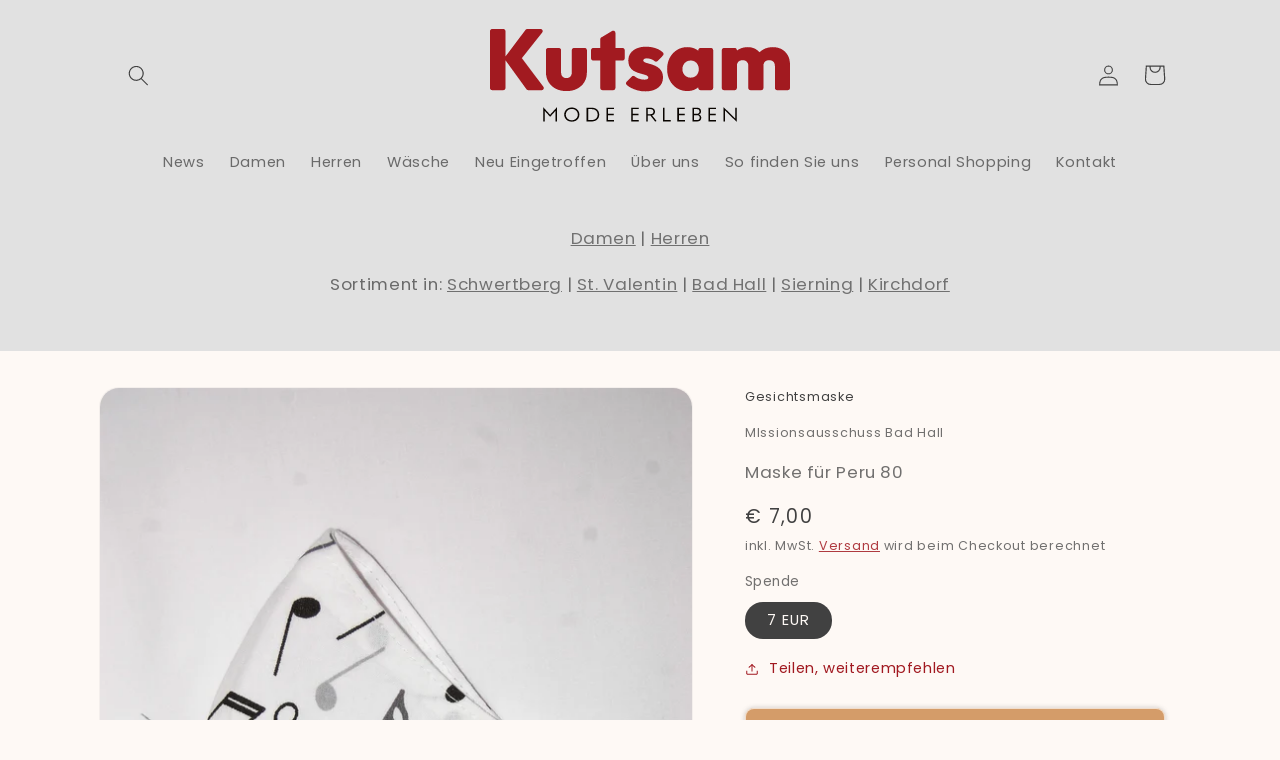

--- FILE ---
content_type: text/javascript; charset=utf-8
request_url: https://mode-erleben.at/products/80.js
body_size: 371
content:
{"id":6342635290775,"title":"Maske für Peru 80","handle":"80","description":"Mit dem Erlös dieser Maske wird die Arbeit von  P. Windischhofer in Peru unterstützt. Das Land ist wegen des Coronavirus in der Krise. Der Missionsausschuss der Pfarre Bad Hall unterstützt P. Windischhofer bereits seit vielen Jahren.   Die Masken sind handgefertigt von Veronika Mayer aus Bad Hall. Sie können hier im Onlineshop per Versand oder auch direkt im Pfarramt Bad Hall bezogen werden.  Wählen Sie hier im Onlineshop einen Spendenbetrag. Sie erhalten die Maske als Dank für Ihre Spende.    Weitere Informationen finden Sie auf der \u003ca href=\"https:\/\/www.pfarre-badhall.at\/fachausschuss-mission\/\"\u003e  Homepage des Fachausschusses Mission der Pfarre Bad Hall. \u003c\/a\u003e \u003cbr\u003eFür Fragen steht Veronika Mayer gerne zur Verfügung 0650\/5963043   mayer_veronika@hotmail.com \u003cbr\u003e Der Umtausch ist aus hygienischen Gründen nicht möglich. Das Modehaus Kutsam stellt dem Missionsausschuss de\u003cbr\u003en Onlineshop und die Logistik kostenlos zur Verfügung.","published_at":"2021-01-14T19:36:59+01:00","created_at":"2021-01-14T19:37:01+01:00","vendor":"MIssionsausschuss Bad Hall","type":"Gesichtsmaske","tags":["missionsausschuss-bad-hall","nosync","under-30"],"price":700,"price_min":700,"price_max":700,"available":true,"price_varies":false,"compare_at_price":null,"compare_at_price_min":0,"compare_at_price_max":0,"compare_at_price_varies":false,"variants":[{"id":38755273179287,"title":"7 EUR","option1":"7 EUR","option2":null,"option3":null,"sku":null,"requires_shipping":true,"taxable":false,"featured_image":null,"available":true,"name":"Maske für Peru 80 - 7 EUR","public_title":"7 EUR","options":["7 EUR"],"price":700,"weight":0,"compare_at_price":null,"inventory_management":null,"barcode":null,"requires_selling_plan":false,"selling_plan_allocations":[]}],"images":["\/\/cdn.shopify.com\/s\/files\/1\/0374\/0742\/4644\/products\/80_jpg.jpg?v=1610650077"],"featured_image":"\/\/cdn.shopify.com\/s\/files\/1\/0374\/0742\/4644\/products\/80_jpg.jpg?v=1610650077","options":[{"name":"Spende","position":1,"values":["7 EUR"]}],"url":"\/products\/80","media":[{"alt":null,"id":18986054746263,"position":1,"preview_image":{"aspect_ratio":0.665,"height":3008,"width":2000,"src":"https:\/\/cdn.shopify.com\/s\/files\/1\/0374\/0742\/4644\/products\/80_jpg.jpg?v=1610650077"},"aspect_ratio":0.665,"height":3008,"media_type":"image","src":"https:\/\/cdn.shopify.com\/s\/files\/1\/0374\/0742\/4644\/products\/80_jpg.jpg?v=1610650077","width":2000}],"requires_selling_plan":false,"selling_plan_groups":[]}